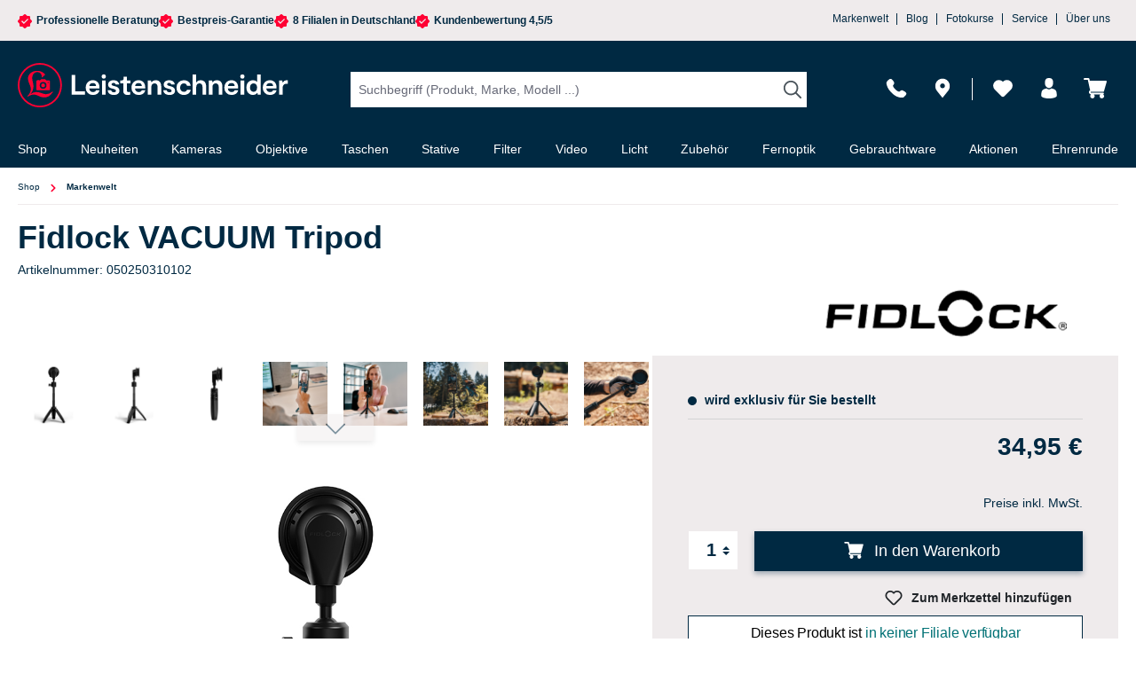

--- FILE ---
content_type: text/html; charset=UTF-8
request_url: https://nextleveldefend.com/collector?cid=230&session=null&cookie=null&legcookie=null&referer=&page=https%253A%252F%252Fwww.foto-leistenschneider.de%252FFidlock-VACUUM-Tripod%252F050250310102
body_size: 1328
content:
eJyNzDsOhDAMANG7uKaAfBwnt3Fis4oWCYkEGsTdKaHYYvt5c8LedKsC6YSDl10hgY0zGREnXPwUREz0wjONJbJHIcWI2WcKmdlYGKA3SFNAQmcd2muAhVs/aqv9dX2CH6Cs67cqf/Q/cN0gbzPY